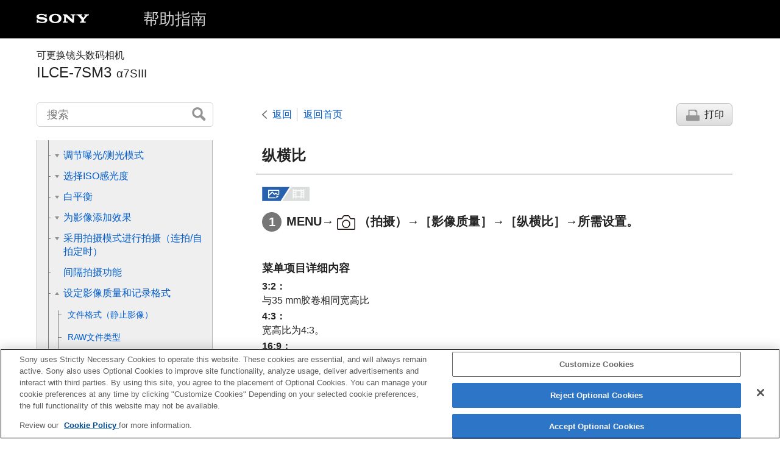

--- FILE ---
content_type: text/html
request_url: https://helpguide.sony.net/ilc/2010/v1/zh-cn/contents/TP0003222851.html
body_size: 46830
content:
<!DOCTYPE html>
<html lang="zh-CN" dir="ltr" data-manual-number="5-021-326-95(2)">
<head>
<!-- saved from url=(0016)http://localhost -->
<script src="https://assets.adobedtm.com/962889cb281b/3af702a3fc3d/launch-2f7ca77418cb.min.js" async></script>
<meta charset="utf-8" />
<meta http-equiv="X-UA-Compatible" content="IE=edge" />
<meta name="format-detection" content="telephone=no" />
<meta name="viewport" content="width=device-width" />
<meta name="author" content="Sony Corporation" />
<meta name="copyright" content="Copyright 2020 Sony Corporation" />
<meta name="description" content="" />
<meta name="keywords" content="可更换镜头数码相机,ILCE-7SM3,α7SIII" />

<title>ILCE-7SM3 | 帮助指南 | 纵横比</title>
<link href="../common/css/master.css" rel="stylesheet" />
<!--[if lt IE 9]><link href="../common/css/master_ie8.css" rel="stylesheet" /><![endif]-->
<link href="../common/css/en.css" rel="stylesheet" />
<link id="print_css" href="../common/css/print.css" rel="stylesheet" media="print" />
<!--[if lt IE 9]><script src="../common/js/html5shiv-printshiv.js"></script><![endif]-->
<script src="../search/resource.json" charset="utf-8"></script>
<script src="../common/js/search_library.js" charset="utf-8"></script>
<script src="../common/js/onload.js" charset="utf-8"></script>
<script src="../common/js/run_head.js" charset="utf-8"></script>

</head>
<body data-page-type="contents">

<header role="banner">
<div class="global">
<div class="inner"><img src="../common/img/logo.png" alt="SONY" class="global-logo" /><a href="../index.html" class="global-title">帮助指南</a></div>
</div><!-- /.global -->
<div class="manual-name">
<div class="inner">
<h1><span class="category-name">可更换镜头数码相机</span><span class="model-name">ILCE-7SM3<span class="model-number">α7SIII</span></span></h1>
</div>
</div><!-- /.manual-name -->
</header>

<div class="inner">
<div class="utility">
<ul class="utility-nav">
<li class="utility-menu"><a href="#menu"><img src="../common/img/icon_utility_menu.png" alt="menu" /></a></li>
<li class="utility-search"><a href="#header-search" id="header-search-toggle"><img src="../common/img/icon_utility_search.png" alt="搜索" /></a></li>
</ul>
<form class="form-search" id="header-search" role="search" onsubmit="return false;">
<div><input type="text" id="id_search" class="form-search-input" value="" title="搜索" onkeydown="fncSearchKeyDown(event.keyCode, this.value);" /><input type="image" id="id_search_button" class="form-search-button" alt="搜索" src="../common/img/button_search.png" /></div>
</form>
</div><!-- /.utility -->

<noscript>
<div class="noscript">
<p>JavaScript被禁用。</p>
<p>请启用JavaScript并重新加载页面。</p>
</div>
</noscript>

<ul class="page-nav">
<li class="back"><a href="javascript:history.back();">返回</a></li>
<li class="top"><a href="../index.html">返回首页</a></li>
<li class="print"><a href="javascript:openPrintWindow();">打印</a></li>
</ul><!-- /.page-nav -->

<main role="main" id="main">
<h2 id="id_title"><span class="uicontrol">纵横比</span></h2>
<div id="id_content">

<div class="abstract">
<p class="img-left">
<img src="image/stl.png" alt="静止影像" style="display:block;" />
</p>
</div>
<div class="taskbody">
  <ol class="step-list">
    <li class="step">
<div class="step-desc">
<span class="uicontrol">MENU</span>→<img src="image/s_menu_shoot.png" alt="" />（<span class="uicontrol">拍摄</span>）→<span class="uicontrol">［影像质量］</span>→<span class="uicontrol">［纵横比］</span>→所需设置。</div> </li>
  </ol>
  <div class="example">
    <h4> <b>菜单项目详细内容</b> </h4>
    
      
      <dl class="dl">
        
          <dt class="dt">
<span class="uicontrol">3:2</span>：</dt>
          <dd class="dd">与35 mm胶卷相同宽高比</dd>
        
      </dl>
      
    
    
      
      <dl class="dl">
        
          <dt class="dt">
<span class="uicontrol">4:3</span>：</dt>
          <dd class="dd"> 宽高比为4:3。</dd>
        
      </dl>
      
    
    
      
      <dl class="dl">
        
          <dt class="dt"> <span class="uicontrol">16:9</span>： </dt>
          <dd class="dd"> 宽高比为16:9。</dd>
        
      </dl>
      
    
    
      
      <dl class="dl">
        
          <dt class="dt">
<span class="uicontrol">1:1</span>： </dt>
          <dd class="dd">宽高比为1:1。</dd>
        
      </dl>
      
    
  </div>
</div>

</div><!-- /#id_content -->
<div class="return-pagetop"><a href="#top">返回页首</a></div>


<div id="questionnaire" class="questionnaire"></div>
<div class="topic-number"></div>
</main>

<div id="sub">
<div class="scrollable">
<nav role="navigation" id="menu">
<ul class="level1">
<li><a href="TP0003229863.html"><span>如何使用“帮助指南”</span></a></li>
<li><button type="button"><span>开始使用前</span></button>
<ul class="level2">
<li><a href="TP0003228481.html"><span>检查相机和附件</span></a></li>
<li><a href="TP0003222901.html"><span>可以使用的存储卡</span></a></li>
<li><button type="button"><span>使用相机时的注意事项</span></button>
<ul class="level3">
<li><a href="TP0003228150.html"><span>使用须知</span></a></li>
<li><a href="TP0003190211.html"><span>有关电池和电池充电的注意事项</span></a></li>
<li><a href="TP0003222963.html"><span>有关存储卡的注意事项</span></a></li>
<li><a href="TP0003190228.html"><span>清洁影像传感器（<span class="uicontrol">传感器清洁</span>）</span></a></li>
<li><a href="TP0003190257.html"><span>关于清洁</span></a></li>
</ul>
</li>
</ul>
</li>
<li><button type="button"><span>各部分名称</span></button>
<ul class="level2">
<li><button type="button"><span>各部分名称</span></button>
<ul class="level3">
<li><a href="TP0003229864.html"><span>正面</span></a></li>
<li><a href="TP0003229917.html"><span>背面</span></a></li>
<li><a href="TP0003229916.html"><span>顶部</span></a></li>
<li><a href="TP0003229919.html"><span>侧面</span></a></li>
<li><a href="TP0003229918.html"><span>底部</span></a></li>
</ul>
</li>
<li><button type="button"><span>基本操作</span></button>
<ul class="level3">
<li><a href="TP0003229912.html"><span>显示屏上的触摸操作</span></a></li>
<li><a href="TP0003225203.html"><span>使用控制拨轮</span></a></li>
<li><a href="TP0003222943.html"><span>使用多功能选择器</span></a></li>
<li><a href="TP0003229876.html"><span>使用模式旋钮</span></a></li>
<li><a href="TP0003222893.html"><span>使用<span class="uicontrol">MENU</span>按钮</span></a></li>
<li><a href="TP0003229913.html"><span>使用C（自定义）按钮</span></a></li>
<li><a href="TP0003190091.html"><span>使用<span class="uicontrol">Fn</span>（功能）按钮</span></a></li>
<li><a href="TP0003229891.html"><span>使用DISP（显示设置）按钮</span></a></li>
<li><a href="TP0003190337.html"><span>使用删除按钮</span></a></li>
<li><a href="TP0003229914.html"><span>使用AEL按钮</span></a></li>
<li><a href="TP0003229915.html"><span>使用AF-ON按钮</span></a></li>
<li><a href="TP0003229905.html"><span>使用前转盘和后转盘</span></a></li>
<li><a href="TP0003222942.html"><span>使用键盘</span></a></li>
<li><a href="TP0003229909.html"><span>基本图标</span></a></li>
<li><a href="TP0003222947.html"><span><span class="uicontrol">相机内功能介绍</span></span></a></li>
</ul>
</li>
</ul>
</li>
<li><button type="button"><span>准备相机/基本拍摄操作</span></button>
<ul class="level2">
<li><button type="button"><span>给电池充电</span></button>
<ul class="level3">
<li><a href="TP0003222874.html"><span>使用充电器给电池充电</span></a></li>
<li><a href="TP0003222944.html"><span>插入/取出电池</span></a></li>
<li><a href="TP0003225198.html"><span>给装在相机中的电池充电</span></a></li>
<li><a href="TP0003190243.html"><span>
  
  在海外使用充电器
</span></a></li>
</ul>
</li>
<li><a href="TP0003225199.html"><span>从墙壁插座供电</span></a></li>
<li><a href="TP0003222900.html"><span>插入/取出存储卡</span></a></li>
<li><a href="TP0003222886.html"><span>安装/取下镜头</span></a></li>
<li><a href="TP0003222902.html"><span>设定语言、日期和时间</span></a></li>
<li><button type="button"><span>基本拍摄操作</span></button>
<ul class="level3">
<li><a href="TP0003229908.html"><span>拍摄前的确认</span></a></li>
<li><a href="TP0003222894.html"><span>拍摄静止影像（<span class="uicontrol">智能自动</span>）</span></a></li>
<li><a href="TP0003190055.html"><span>拍摄动态影像</span></a></li>
</ul>
</li>
</ul>
</li>
<li><a href="TP0003229907.html"><span>从MENU查找功能</span></a></li>
<li><button type="button"><span>使用拍摄功能</span></button>
<ul class="level2">
<li><a href="TP0003229906.html"><span>本章节的内容</span></a></li>
<li><button type="button"><span>选择照相模式</span></button>
<ul class="level3">
<li><a href="TP0003190057.html"><span><span class="uicontrol">智能自动</span> </span></a></li>
<li><a href="TP0003222877.html"><span><span class="uicontrol">程序自动</span> </span></a></li>
<li><a href="TP0003222875.html"><span><span class="uicontrol">光圈优先</span> </span></a></li>
<li><a href="TP0003190080.html"><span><span class="uicontrol">快门优先</span> </span></a></li>
<li><a href="TP0003222882.html"><span><span class="uicontrol">手动曝光</span> </span></a></li>
<li><a href="TP0003222881.html"><span>B门拍摄</span></a></li>
<li><a href="TP0003229885.html"><span><span class="uicontrol">曝光控制类型</span></span></a></li>
<li><a href="TP0003229884.html"><span><span class="uicontrol">自动/手动切设</span></span></a></li>
<li><a href="TP0003226162.html"><span><span class="uicontrol">动态影像</span><span class="uicontrol">曝光模式</span></span></a></li>
<li><a href="TP0003226134.html"><span>慢和快动作：曝光模式</span></a></li>
<li><a href="TP0003190109.html"><span><span class="uicontrol">自动低速快门</span> </span></a></li>
</ul>
</li>
<li><button type="button"><span>对焦</span></button>
<ul class="level3">
<li><a href="TP0003222879.html"><span>选择对焦方式（<span class="uicontrol">对焦模式</span>） </span></a></li>
<li><a href="TP0003222854.html"><span>选择对焦区域（<span class="uicontrol">对焦区域</span>）</span></a></li>
<li><a href="TP0003228156.html"><span>跟踪被摄体（跟踪功能）</span></a></li>
</ul>
</li>
<li><button type="button"><span>人脸/眼部AF</span></button>
<ul class="level3">
<li><a href="TP0003229887.html"><span>对焦人眼</span></a></li>
<li><a href="TP0003229886.html"><span><span class="uicontrol">AF人脸/眼睛优先</span>（静止影像/动态影像）</span></a></li>
<li><a href="TP0003229877.html"><span><span class="uicontrol">脸/眼摄体检测</span>（静止影像/动态影像）</span></a></li>
<li><a href="TP0003229882.html"><span><span class="uicontrol">右眼/左眼选择</span>（静止影像/动态影像）</span></a></li>
<li><a href="TP0003229883.html"><span><span class="uicontrol">人脸/眼睛检测框</span>（静止影像/动态影像）</span></a></li>
<li><a href="TP0003190060.html"><span><span class="uicontrol">人脸登记</span></span></a></li>
<li><a href="TP0003227024.html"><span><span class="uicontrol">登记的人脸优先</span>（静止影像/动态影像）</span></a></li>
</ul>
</li>
<li><button type="button"><span>使用AF功能</span></button>
<ul class="level3">
<li><a href="TP0003222949.html"><span>对焦标准</span></a></li>
<li><a href="TP0003226140.html"><span>根据相机朝向（水平/垂直）调整对焦区域设置（换垂直和水平AF区）</span></a></li>
<li><a href="TP0003226141.html"><span>注册当前的对焦区域（AF区域注册功能）</span></a></li>
<li><a href="TP0003226142.html"><span>删除所注册的自动对焦区域（删除注册的AF区域）</span></a></li>
<li><a href="TP0003228165.html"><span><span class="uicontrol">对焦区域限制</span>（静止影像/动态影像）</span></a></li>
<li><a href="TP0003228159.html"><span> <span class="uicontrol">对焦点的循环</span>（静止影像/动态影像）</span></a></li>
<li><a href="TP0003229878.html"><span><span class="uicontrol">AF边框移动距离</span>（静止影像/动态影像）</span></a></li>
<li><a href="TP0003228451.html"><span><span class="uicontrol">对焦边框颜色</span>（静止影像/动态影像）</span></a></li>
<li><a href="TP0003222928.html"><span><span class="uicontrol">AF区域自动清除</span></span></a></li>
<li><a href="TP0003225189.html"><span><span class="uicontrol">AF-C区域显示</span></span></a></li>
<li><a href="TP0003190274.html"><span> 相位检测区域 </span></a></li>
<li><a href="TP0003222909.html"><span><span class="uicontrol">AF跟踪灵敏度</span></span></a></li>
<li><a href="TP0003225206.html"><span><span class="uicontrol">AF过渡速度</span></span></a></li>
<li><a href="TP0003222917.html"><span><span class="uicontrol">AF摄体转移敏度</span> </span></a></li>
<li><a href="TP0003190306.html"><span>AF/MF选择</span></a></li>
<li><a href="TP0003190271.html"><span><span class="uicontrol">半按快门AF</span></span></a></li>
<li><a href="TP0003190267.html"><span><span class="uicontrol">AF开启</span></span></a></li>
<li><a href="TP0003220769.html"><span><span class="uicontrol">对焦保持</span></span></a></li>
<li><a href="TP0003225193.html"><span><span class="uicontrol">预先AF</span> </span></a></li>
<li><a href="TP0003222843.html"><span><span class="uicontrol">AF-S优先级设置</span></span></a></li>
<li><a href="TP0003222845.html"><span><span class="uicontrol">AF-C优先级设置</span></span></a></li>
<li><a href="TP0003225212.html"><span><span class="uicontrol">放大对焦中AF</span></span></a></li>
<li><a href="TP0003222856.html"><span><span class="uicontrol">AF辅助照明</span></span></a></li>
<li><a href="TP0003228157.html"><span><span class="uicontrol">AF光圈驱动</span></span></a></li>
</ul>
</li>
<li><button type="button"><span>使用MF功能</span></button>
<ul class="level3">
<li><a href="TP0003190323.html"><span> <span class="uicontrol">手动对焦</span> </span></a></li>
<li><a href="TP0003190326.html"><span>直接手动对焦（<span class="uicontrol">DMF</span>）</span></a></li>
<li><a href="TP0003225194.html"><span><span class="uicontrol">MF中自动放大对焦</span> </span></a></li>
<li><a href="TP0003190273.html"><span><span class="uicontrol">对焦放大</span> </span></a></li>
<li><a href="TP0003190311.html"><span><span class="uicontrol">对焦放大时间</span>（静止影像/动态影像）</span></a></li>
<li><a href="TP0003222865.html"><span><span class="uicontrol">初始对焦放大倍率</span>（静止影像） </span></a></li>
<li><a href="TP0003228155.html"><span><span class="uicontrol">初始放大对焦</span>（动态影像）</span></a></li>
<li><a href="TP0003227050.html"><span>峰值显示</span></a></li>
</ul>
</li>
<li><button type="button"><span>调节曝光/测光模式</span></button>
<ul class="level3">
<li><a href="TP0003222844.html"><span> <span class="uicontrol">曝光补偿</span>（静止影像/动态影像） </span></a></li>
<li><a href="TP0003229879.html"><span>柱状图显示</span></a></li>
<li><a href="TP0003226135.html"><span><span class="uicontrol">重置EV补偿</span>（静止影像/动态影像）</span></a></li>
<li><a href="TP0003190135.html"><span><span class="uicontrol">曝光步级</span>（静止影像/动态影像）</span></a></li>
<li><a href="TP0003222907.html"><span><span class="uicontrol">曝光标准调整</span>（静止影像/动态影像）</span></a></li>
<li><a href="TP0003190134.html"><span><span class="uicontrol">转盘Ev补偿</span> </span></a></li>
<li><a href="TP0003222994.html"><span><span class="uicontrol">动态范围优化</span>（静止影像/动态影像）</span></a></li>
<li><a href="TP0003190127.html"><span><span class="uicontrol">测光模式</span>（静止影像/动态影像）</span></a></li>
<li><a href="TP0003227013.html"><span><span class="uicontrol">多重测光人脸优先</span>（静止影像/动态影像）</span></a></li>
<li><a href="TP0003222910.html"><span><span class="uicontrol">点测光点</span>（静止影像/动态影像）</span></a></li>
<li><a href="TP0003190125.html"><span> <span class="uicontrol">AE锁定</span> </span></a></li>
<li><a href="TP0003190130.html"><span><span class="uicontrol">快门AEL</span></span></a></li>
<li><a href="TP0003227021.html"><span><span class="uicontrol">斑马线显示</span></span></a></li>
</ul>
</li>
<li><button type="button"><span>选择ISO感光度</span></button>
<ul class="level3">
<li><a href="TP0003222992.html"><span> <span class="uicontrol">ISO</span>（静止影像/动态影像）</span></a></li>
<li><a href="TP0003228153.html"><span><span class="uicontrol">ISO范围限制</span>（静止影像/动态影像）</span></a></li>
<li><a href="TP0003222993.html"><span><span class="uicontrol">ISO AUTO最小速度</span> </span></a></li>
</ul>
</li>
<li><button type="button"><span>白平衡</span></button>
<ul class="level3">
<li><a href="TP0003222989.html"><span><span class="uicontrol">白平衡模式</span>（静止影像/动态影像）</span></a></li>
<li><a href="TP0003223002.html"><span>捕捉标准白色以设置白平衡（自定义白平衡）</span></a></li>
<li><a href="TP0003222899.html"><span> <span class="uicontrol">AWB优先级设置</span>（静止影像/动态影像）</span></a></li>
<li><a href="TP0003228154.html"><span><span class="uicontrol">快门AWB锁定</span></span></a></li>
<li><a href="TP0003229880.html"><span><span class="uicontrol">减震WB</span></span></a></li>
</ul>
</li>
<li><button type="button"><span>为影像添加效果</span></button>
<ul class="level3">
<li><a href="TP0003222985.html"><span> <span class="uicontrol">创意外观 </span>（静止影像/动态影像）</span></a></li>
<li><a href="TP0003222904.html"><span>图片配置文件（静止影像/动态影像）</span></a></li>
</ul>
</li>
<li><button type="button"><span>采用拍摄模式进行拍摄（连拍/自拍定时）</span></button>
<ul class="level3">
<li><a href="TP0003222848.html"><span> <span class="uicontrol"> 拍摄模式 </span> </span></a></li>
<li><a href="TP0003222847.html"><span> <span class="uicontrol">连拍</span> </span></a></li>
<li><a href="TP0003190118.html"><span><span class="uicontrol">自拍定时(单张)</span> </span></a></li>
<li><a href="TP0003190117.html"><span><span class="uicontrol">自拍定时(连拍)</span> </span></a></li>
<li><a href="TP0003190116.html"><span><span class="uicontrol">连续阶段曝光</span> </span></a></li>
<li><a href="TP0003222841.html"><span><span class="uicontrol">单拍阶段曝光</span> </span></a></li>
<li><a href="TP0003222999.html"><span>阶段曝光拍摄期间的指示</span></a></li>
<li><a href="TP0003222996.html"><span><span class="uicontrol">白平衡阶段曝光</span> </span></a></li>
<li><a href="TP0003190122.html"><span><span class="uicontrol">DRO阶段曝光</span> </span></a></li>
<li><a href="TP0003222997.html"><span><span class="uicontrol">阶段曝光设置</span></span></a></li>
</ul>
</li>
<li><a href="TP0003228163.html"><span><span class="uicontrol">间隔拍摄功能</span></span></a></li>
<li><button type="button"><span>设定影像质量和记录格式</span></button>
<ul class="level3">
<li><a href="TP0003227010.html"><span>文件格式（静止影像）</span></a></li>
<li><a href="TP0003222914.html"><span> <span class="uicontrol">RAW文件类型</span></span></a></li>
<li><a href="TP0003229881.html"><span><span class="uicontrol">JPEG/HEIF切换</span></span></a></li>
<li><a href="TP0003227012.html"><span><span class="uicontrol">JPEG影像质量</span>/<span class="uicontrol">HEIF影像质量</span></span></a></li>
<li><a href="TP0003227008.html"><span><span class="uicontrol">JPEG影像尺寸</span>/<span class="uicontrol">HEIF影像尺寸</span></span></a></li>
<li><a href="TP0003222851.html"><span><span class="uicontrol">纵横比</span></span></a></li>
<li><a href="TP0003229875.html"><span><span class="uicontrol">HLG静态影像</span></span></a></li>
<li><a href="TP0003190035.html"><span><span class="uicontrol">色彩空间</span></span></a></li>
<li><a href="TP0003222983.html"><span><span class="uicontrol">文件格式（动态影像）</span> </span></a></li>
<li><a href="TP0003222984.html"><span><span class="uicontrol">动态影像设置</span>（动态影像）</span></a></li>
<li><a href="TP0003222905.html"><span>慢和快设置</span></a></li>
<li><a href="TP0003226532.html"><span><span class="uicontrol">Proxy设置</span></span></a></li>
<li><a href="TP0003190037.html"><span>APS-C S35（Super35mm）拍摄（静止影像/动态影像）</span></a></li>
<li><a href="TP0003227004.html"><span>视角</span></a></li>
</ul>
</li>
<li><button type="button"><span>使用触摸功能</span></button>
<ul class="level3">
<li><a href="TP0003225213.html"><span><span class="uicontrol">触摸操作</span> </span></a></li>
<li><a href="TP0003229874.html"><span><span class="uicontrol">触摸灵敏度</span></span></a></li>
<li><a href="TP0003227017.html"><span><span class="uicontrol">触摸屏/触摸板</span></span></a></li>
<li><a href="TP0003226530.html"><span><span class="uicontrol">触摸板设置</span></span></a></li>
<li><a href="TP0003225215.html"><span><span class="uicontrol">拍摄期间的触摸功能</span>：<span class="uicontrol">触碰对焦</span></span></a></li>
<li><a href="TP0003228158.html"><span> <span class="uicontrol">拍摄期间的触摸功能</span>：<span class="uicontrol">触碰跟踪</span></span></a></li>
</ul>
</li>
<li><button type="button"><span>快门设置</span></button>
<ul class="level3">
<li><a href="TP0003225219.html"><span><span class="uicontrol">静音模式设置</span>（静止影像/动态影像）</span></a></li>
<li><a href="TP0003226163.html"><span><span class="uicontrol">快门类型</span></span></a></li>
<li><a href="TP0003190041.html"><span><span class="uicontrol">电子前帘快门</span> </span></a></li>
<li><a href="TP0003190043.html"><span><span class="uicontrol">无镜头时释放快门</span>（静止影像/动态影像）</span></a></li>
<li><a href="TP0003222975.html"><span>无存储卡时释放快门</span></a></li>
<li><a href="TP0003222888.html"><span><span class="uicontrol">防闪烁拍摄</span></span></a></li>
</ul>
</li>
<li><button type="button"><span>使用变焦</span></button>
<ul class="level3">
<li><a href="TP0003222880.html"><span>本产品可利用的变焦功能</span></a></li>
<li><a href="TP0003222946.html"><span>清晰影像缩放/数字变焦（变焦）</span></a></li>
<li><a href="TP0003190232.html"><span><span class="uicontrol">变焦范围</span>（静止影像/动态影像）</span></a></li>
<li><a href="TP0003210784.html"><span>变焦速度（静止影像/动态影像）</span></a></li>
<li><a href="TP0003229873.html"><span><span class="uicontrol">变焦速度</span>（遥控器）（静止影像/动态影像）</span></a></li>
<li><a href="TP0003222862.html"><span>关于变焦倍数</span></a></li>
<li><a href="TP0003225207.html"><span><span class="uicontrol">变焦环旋转</span></span></a></li>
</ul>
</li>
<li><button type="button"><span>使用闪光灯</span></button>
<ul class="level3">
<li><a href="TP0003222859.html"><span>
  
  使用闪光灯（另售）
</span></a></li>
<li><a href="TP0003222861.html"><span><span class="uicontrol">闪光模式</span> </span></a></li>
<li><a href="TP0003222860.html"><span><span class="uicontrol">闪光补偿</span> </span></a></li>
<li><a href="TP0003190129.html"><span><span class="uicontrol">曝光补偿设置</span> </span></a></li>
<li><a href="TP0003222872.html"><span><span class="uicontrol">无线闪光灯</span></span></a></li>
<li><a href="TP0003190065.html"><span><span class="uicontrol">减轻红眼闪光</span> </span></a></li>
<li><a href="TP0003222938.html"><span>FEL锁定</span></a></li>
<li><a href="TP0003229872.html"><span><span class="uicontrol">外置闪光灯设置</span></span></a></li>
<li><a href="TP0003222924.html"><span>视频灯模式</span></a></li>
</ul>
</li>
<li><button type="button"><span>减少模糊</span></button>
<ul class="level3">
<li><a href="TP0003190068.html"><span>SteadyShot（静止影像）</span></a></li>
<li><a href="TP0003201278.html"><span>SteadyShot（动态影像）</span></a></li>
<li><a href="TP0003222933.html"><span><span class="uicontrol">SteadyShot调整</span>（静止影像/动态影像）</span></a></li>
<li><a href="TP0003229871.html"><span>SteadyShot焦距（静止影像/动态影像）</span></a></li>
</ul>
</li>
<li><a href="TP0003227036.html"><span><span class="uicontrol">镜头补偿</span>（静止影像/动态影像）</span></a></li>
<li><button type="button"><span>降噪</span></button>
<ul class="level3">
<li><a href="TP0003228504.html"><span><span class="uicontrol">长时曝光降噪</span></span></a></li>
<li><a href="TP0003222972.html"><span>高ISO降噪</span></a></li>
</ul>
</li>
<li><button type="button"><span>设定拍摄期间的显示屏显示</span></button>
<ul class="level3">
<li><a href="TP0003190033.html"><span><span class="uicontrol">自动检视</span>（静止影像）</span></a></li>
<li><a href="TP0003226132.html"><span><span class="uicontrol">剩余拍摄显示</span>（静止影像）</span></a></li>
<li><a href="TP0003222973.html"><span><span class="uicontrol">网格线显示</span>（静止影像/动态影像）</span></a></li>
<li><a href="TP0003229869.html"><span><span class="uicontrol">网格线类型</span>（静止影像/动态影像）</span></a></li>
<li><a href="TP0003190048.html"><span><span class="uicontrol">实时取景显示设置</span> </span></a></li>
<li><a href="TP0003190029.html"><span><span class="uicontrol">光圈预览</span> </span></a></li>
<li><a href="TP0003190027.html"><span><span class="uicontrol">拍摄结果预览</span> </span></a></li>
<li><a href="TP0003222974.html"><span><span class="uicontrol">亮屏显示</span> </span></a></li>
<li><a href="TP0003229870.html"><span><span class="uicontrol">录制时强调显示</span></span></a></li>
<li><a href="TP0003222982.html"><span><span class="uicontrol">标记显示</span></span></a></li>
<li><a href="TP0003222941.html"><span><span class="uicontrol">Gamma显示辅助</span> </span></a></li>
<li><a href="TP0003229867.html"><span><span class="uicontrol">Gamma显示辅助类型</span></span></a></li>
</ul>
</li>
<li><button type="button"><span>动态影像录音</span></button>
<ul class="level3">
<li><a href="TP0003190167.html"><span><span class="uicontrol">录音</span> </span></a></li>
<li><a href="TP0003190173.html"><span><span class="uicontrol">录音音量</span></span></a></li>
<li><a href="TP0003190171.html"><span><span class="uicontrol">音频输出时刻</span> </span></a></li>
<li><a href="TP0003190108.html"><span><span class="uicontrol">减少风噪声</span> </span></a></li>
<li><a href="TP0003229868.html"><span><span class="uicontrol">MI靴音频设置</span></span></a></li>
<li><a href="TP0003222988.html"><span><span class="uicontrol">音频等级显示</span></span></a></li>
</ul>
</li>
<li><button type="button"><span>TC/UB设置</span></button>
<ul class="level3">
<li><a href="TP0003222913.html"><span><span class="uicontrol">TC/UB</span></span></a></li>
<li><a href="TP0003222927.html"><span><span class="uicontrol">TC/UB显示设置</span> </span></a></li>
</ul>
</li>
</ul>
</li>
<li><button type="button"><span>自定义相机</span></button>
<ul class="level2">
<li><a href="TP0003229865.html"><span>本章节的内容</span></a></li>
<li><a href="TP0003228505.html"><span>相机的自定义功能</span></a></li>
<li><a href="TP0003227032.html"><span>将常用功能分配到按钮（<span class="uicontrol">自定义键设置</span>）</span></a></li>
<li><a href="TP0003228149.html"><span> 暂时更改转盘的功能（<span class="uicontrol">我的转盘设置</span>） </span></a></li>
<li><button type="button"><span>注册及调出相机设置</span></button>
<ul class="level3">
<li><a href="TP0003190090.html"><span><span class="uicontrol">拍摄设置存储</span> </span></a></li>
<li><a href="TP0003190225.html"><span><span class="uicontrol">调出拍摄设置</span> </span></a></li>
<li><a href="TP0003227031.html"><span>选择媒体</span></a></li>
<li><a href="TP0003226159.html"><span>将拍摄设置注册到自定义键（<span class="uicontrol">注册自定义拍摄设置</span>）</span></a></li>
</ul>
</li>
<li><button type="button"><span>将常用功能注册到功能菜单</span></button>
<ul class="level3">
<li><a href="TP0003229866.html"><span>Fn菜单设置</span></a></li>
</ul>
</li>
<li><button type="button"><span>将常用功能注册到“我的菜单”</span></button>
<ul class="level3">
<li><a href="TP0003226157.html"><span>添加项目</span></a></li>
<li><a href="TP0003226154.html"><span>排序项目</span></a></li>
<li><a href="TP0003226155.html"><span>删除项目</span></a></li>
<li><a href="TP0003226151.html"><span>删除页面</span></a></li>
<li><a href="TP0003226147.html"><span>全部删除</span></a></li>
<li><a href="TP0003228452.html"><span>从我的菜单显示</span></a></li>
</ul>
</li>
<li><button type="button"><span>分别为静止影像和动态影像调节相机设置</span></button>
<ul class="level3">
<li><a href="TP0003229903.html"><span><span class="uicontrol">静态/动态不同设置</span></span></a></li>
</ul>
</li>
<li><button type="button"><span>自定义转环/转盘的功能</span></button>
<ul class="level3">
<li><a href="TP0003190094.html"><span><span class="uicontrol">转盘设置</span> </span></a></li>
<li><a href="TP0003227029.html"><span><span class="uicontrol">Av/Tv旋转</span></span></a></li>
<li><a href="TP0003228147.html"><span><span class="uicontrol">功能环(镜头)</span></span></a></li>
<li><a href="TP0003226156.html"><span>锁定操作的部件</span></a></li>
</ul>
</li>
<li><button type="button"><span>通过按快门按钮录制动态影像</span></button>
<ul class="level3">
<li><a href="TP0003226161.html"><span>用快门按钮REC（动态影像）</span></a></li>
</ul>
</li>
<li><button type="button"><span>显示屏/取景器设置</span></button>
<ul class="level3">
<li><a href="TP0003190044.html"><span><span class="uicontrol">选择取景器/显示屏</span></span></a></li>
<li><a href="TP0003222864.html"><span> <span class="uicontrol">DISP(画面显示)设置</span>（<span class="uicontrol">显示屏</span>/<span class="uicontrol">取景器</span>）</span></a></li>
</ul>
</li>
</ul>
</li>
<li><button type="button"><span>观看</span></button>
<ul class="level2">
<li><a href="TP0003229902.html"><span>本章节的内容</span></a></li>
<li><button type="button"><span>观看影像</span></button>
<ul class="level3">
<li><a href="TP0003222883.html"><span>选择要播放的存储卡（<span class="uicontrol">选择播放媒体</span>）</span></a></li>
<li><a href="TP0003190017.html"><span>播放静止影像</span></a></li>
<li><a href="TP0003222976.html"><span>放大正在播放的影像（<span class="uicontrol">放大</span>）</span></a></li>
<li><a href="TP0003222866.html"><span><span class="uicontrol">放大初始放大倍率</span></span></a></li>
<li><a href="TP0003222873.html"><span><span class="uicontrol">放大初始位置</span> </span></a></li>
<li><a href="TP0003190327.html"><span>自动旋转所记录的影像（<span class="uicontrol">显示旋转</span>）</span></a></li>
<li><a href="TP0003222977.html"><span>播放动态影像</span></a></li>
<li><a href="TP0003190286.html"><span><span class="uicontrol">音量设置</span> </span></a></li>
<li><a href="TP0003229904.html"><span><span class="uicontrol">4ch音频监测</span>（动态影像）</span></a></li>
<li><a href="TP0003190329.html"><span>使用幻灯片播放播放影像（<span class="uicontrol">幻灯片播放</span>）</span></a></li>
<li><a href="TP0003228151.html"><span><span class="uicontrol">间隔连续播放</span></span></a></li>
<li><a href="TP0003228152.html"><span><span class="uicontrol">间隔播放速度</span></span></a></li>
</ul>
</li>
<li><button type="button"><span>改变影像显示方式</span></button>
<ul class="level3">
<li><a href="TP0003190021.html"><span>在影像索引画面上播放影像（<span class="uicontrol">影像索引</span>）</span></a></li>
<li><a href="TP0003190324.html"><span>在静止影像和动态影像之间切换（<span class="uicontrol">观看模式</span>）</span></a></li>
<li><a href="TP0003226528.html"><span><span class="uicontrol">以组显示</span> </span></a></li>
<li><a href="TP0003229894.html"><span><span class="uicontrol">对焦边框显示</span>（播放）</span></a></li>
</ul>
</li>
<li><button type="button"><span>设定如何在影像之间跳转</span></button>
<ul class="level3">
<li><a href="TP0003227019.html"><span><span class="uicontrol">选择转盘</span></span></a></li>
<li><a href="TP0003229895.html"><span><span class="uicontrol">影像跳转方法</span></span></a></li>
</ul>
</li>
<li><a href="TP0003190333.html"><span>保护影像（<span class="uicontrol">保护</span>）</span></a></li>
<li><button type="button"><span>为影像添加信息</span></button>
<ul class="level3">
<li><a href="TP0003227033.html"><span><span class="uicontrol">分级</span></span></a></li>
<li><a href="TP0003227035.html"><span><span class="uicontrol">分级设置(自定义键)</span></span></a></li>
<li><a href="TP0003190331.html"><span>旋转影像（<span class="uicontrol">旋转</span>）</span></a></li>
</ul>
</li>
<li><button type="button"><span>从动态影像中抽取静止影像</span></button>
<ul class="level3">
<li><a href="TP0003222870.html"><span><span class="uicontrol">照片捕获</span></span></a></li>
<li><a href="TP0003229896.html"><span><span class="uicontrol">JPEG/HEIF切换</span>（<span class="uicontrol">照片捕获</span>）</span></a></li>
</ul>
</li>
<li><a href="TP0003222890.html"><span>将影像从一张存储卡复制到另一张（<span class="uicontrol">复制</span>）</span></a></li>
<li><button type="button"><span>删除影像</span></button>
<ul class="level3">
<li><a href="TP0003190336.html"><span>删除多张所选影像（删除）</span></a></li>
<li><a href="TP0003190289.html"><span><span class="uicontrol">删除确认画面</span></span></a></li>
</ul>
</li>
<li><button type="button"><span>在电视机上观看影像</span></button>
<ul class="level3">
<li><a href="TP0003222979.html"><span>使用HDMI线在电视机上观看影像</span></a></li>
</ul>
</li>
</ul>
</li>
<li><button type="button"><span>改变相机设置</span></button>
<ul class="level2">
<li><button type="button"><span>存储卡设置</span></button>
<ul class="level3">
<li><a href="TP0003190186.html"><span><span class="uicontrol">格式化</span> </span></a></li>
<li><a href="TP0003227030.html"><span><span class="uicontrol">摄像媒体设置</span>（静止影像/动态影像）：<span class="uicontrol">优先摄像媒体</span></span></a></li>
<li><a href="TP0003227037.html"><span><span class="uicontrol">摄像媒体设置</span>（静止影像/动态影像）：<span class="uicontrol">记录模式</span></span></a></li>
<li><a href="TP0003227038.html"><span><span class="uicontrol">摄像媒体设置</span>（静止影像/动态影像）：<span class="uicontrol">自动切换摄像媒体</span></span></a></li>
<li><a href="TP0003190182.html"><span><span class="uicontrol">选择REC文件夹</span> </span></a></li>
<li><a href="TP0003190184.html"><span><span class="uicontrol">新文件夹</span> </span></a></li>
<li><a href="TP0003190212.html"><span><span class="uicontrol">修复影像数据库</span>（静止影像/动态影像）</span></a></li>
<li><a href="TP0003190203.html"><span><span class="uicontrol">显示媒体信息</span>（静止影像/动态影像） </span></a></li>
</ul>
</li>
<li><button type="button"><span>文件设置</span></button>
<ul class="level3">
<li><a href="TP0003228454.html"><span><span class="uicontrol">文件/文件夹设置</span></span></a></li>
<li><a href="TP0003228455.html"><span><span class="uicontrol">文件设置</span></span></a></li>
<li><a href="TP0003228148.html"><span>IPTC信息</span></a></li>
<li><a href="TP0003222969.html"><span><span class="uicontrol">版权信息</span> </span></a></li>
<li><a href="TP0003228145.html"><span><span class="uicontrol">写入序列号</span></span></a></li>
</ul>
</li>
<li><button type="button"><span>网络设置</span></button>
<ul class="level3">
<li><a href="TP0003222916.html"><span><span class="uicontrol">使用智能手机控制</span> </span></a></li>
<li><a href="TP0003228497.html"><span><span class="uicontrol">Bluetooth遥控</span> </span></a></li>
<li><a href="TP0003190131.html"><span><span class="uicontrol">WPS按压</span> </span></a></li>
<li><a href="TP0003190128.html"><span><span class="uicontrol">访问点手动设置</span> </span></a></li>
<li><a href="TP0003228503.html"><span><span class="uicontrol">Wi-Fi频带</span>（支持5 GHz的型号）</span></a></li>
<li><a href="TP0003228502.html"><span><span class="uicontrol">显示Wi-Fi信息</span> </span></a></li>
<li><a href="TP0003190146.html"><span><span class="uicontrol">SSID/密码复位</span> </span></a></li>
<li><a href="TP0003222931.html"><span>Bluetooth设置</span></a></li>
<li><a href="TP0003226144.html"><span><span class="uicontrol">有线LAN</span>（USB-LAN）
</span></a></li>
<li><a href="TP0003190126.html"><span><span class="uicontrol">飞行模式</span></span></a></li>
<li><a href="TP0003190148.html"><span><span class="uicontrol">编辑装置名称</span> </span></a></li>
<li><a href="TP0003226145.html"><span>将根证书导入相机（导入根证书）</span></a></li>
<li><a href="TP0003228501.html"><span><span class="uicontrol">安全性(IPsec)</span> </span></a></li>
<li><a href="TP0003222896.html"><span><span class="uicontrol">复位网络设置</span></span></a></li>
<li><a href="TP0003226149.html"><span><span class="uicontrol">FTP传输功能</span></span></a></li>
</ul>
</li>
<li><button type="button"><span>取景器/显示屏设置</span></button>
<ul class="level3">
<li><a href="TP0003222978.html"><span><span class="uicontrol">显示屏亮度</span> </span></a></li>
<li><a href="TP0003222960.html"><span><span class="uicontrol">取景器亮度</span> </span></a></li>
<li><a href="TP0003222892.html"><span><span class="uicontrol">取景器色温</span> </span></a></li>
<li><a href="TP0003229897.html"><span><span class="uicontrol">取景器放大倍率</span></span></a></li>
<li><a href="TP0003225208.html"><span>取景器帧速率（静止影像）</span></a></li>
</ul>
</li>
<li><button type="button"><span>电源设置</span></button>
<ul class="level3">
<li><a href="TP0003222962.html"><span><span class="uicontrol">自动关机开始时间</span> </span></a></li>
<li><a href="TP0003226148.html"><span><span class="uicontrol">自动关机温度</span></span></a></li>
<li><a href="TP0003190292.html"><span><span class="uicontrol">显示质量</span></span></a></li>
</ul>
</li>
<li><button type="button"><span>USB设置</span></button>
<ul class="level3">
<li><a href="TP0003190253.html"><span><span class="uicontrol">USB连接</span> </span></a></li>
<li><a href="TP0003190256.html"><span><span class="uicontrol">USB LUN设定</span></span></a></li>
<li><a href="TP0003225204.html"><span>USB电源供给</span></a></li>
</ul>
</li>
<li><button type="button"><span>外部输出设置</span></button>
<ul class="level3">
<li><a href="TP0003190248.html"><span><span class="uicontrol">HDMI分辨率</span></span></a></li>
<li><a href="TP0003229898.html"><span><span class="uicontrol">HDMI输出设置</span>（动态影像）</span></a></li>
<li><a href="TP0003190239.html"><span><span class="uicontrol">HDMI信息显示</span> </span></a></li>
<li><a href="TP0003190250.html"><span><span class="uicontrol">HDMI控制</span> </span></a></li>
</ul>
</li>
<li><button type="button"><span>常规设置</span></button>
<ul class="level3">
<li><a href="TP0003190112.html"><span>语言 </span></a></li>
<li><a href="TP0003190244.html"><span><span class="uicontrol">区域/日期/时间设置</span></span></a></li>
<li><a href="TP0003190111.html"><span><span class="uicontrol">NTSC/PAL选择器</span></span></a></li>
<li><a href="TP0003222897.html"><span><span class="uicontrol">音频信号</span> </span></a></li>
<li><a href="TP0003222871.html"><span><span class="uicontrol">IR遥控</span> </span></a></li>
<li><a href="TP0003229899.html"><span><span class="uicontrol">自动像素映射</span></span></a></li>
<li><a href="TP0003229900.html"><span><span class="uicontrol">像素映射</span></span></a></li>
<li><a href="TP0003190206.html"><span><span class="uicontrol">版本</span> </span></a></li>
<li><a href="TP0003228456.html"><span><span class="uicontrol">保存/加载设置</span></span></a></li>
<li><a href="TP0003190200.html"><span><span class="uicontrol">出厂重置</span> </span></a></li>
</ul>
</li>
</ul>
</li>
<li><button type="button"><span>在智能手机上可用的功能</span></button>
<ul class="level2">
<li><a href="TP0003222968.html"><span>在智能手机上可用的功能（Imaging Edge Mobile）</span></a></li>
<li><button type="button"><span>连接本产品和智能手机</span></button>
<ul class="level3">
<li><a href="TP0003222885.html"><span>使用QR Code连接相机和智能手机</span></a></li>
<li><a href="TP0003222967.html"><span>使用SSID和密码连接相机和智能手机</span></a></li>
<li><a href="TP0003222953.html"><span>借助NFC进行一触连接</span></a></li>
</ul>
</li>
<li><a href="TP0003229901.html"><span>将智能手机用作遥控器</span></a></li>
<li><button type="button"><span>将影像传输到智能手机</span></button>
<ul class="level3">
<li><a href="TP0003222952.html"><span><span class="uicontrol">发送到智能手机</span></span></a></li>
<li><a href="TP0003226529.html"><span>发送目标（proxy动态影像）</span></a></li>
</ul>
</li>
<li><button type="button"><span>在相机关闭时进行连接</span></button>
<ul class="level3">
<li><a href="TP0003228499.html"><span><span class="uicontrol">在关机期间连接</span></span></a></li>
</ul>
</li>
<li><button type="button"><span>从智能手机读取位置信息</span></button>
<ul class="level3">
<li><a href="TP0003222849.html"><span><span class="uicontrol">位置信息</span></span></a></li>
</ul>
</li>
</ul>
</li>
<li><button type="button"><span>使用电脑</span></button>
<ul class="level2">
<li><a href="TP0003222935.html"><span>推荐的电脑环境</span></a></li>
<li><button type="button"><span>连接相机和电脑/断开相机和电脑的连接</span></button>
<ul class="level3">
<li><a href="TP0003190156.html"><span>将相机连接到电脑</span></a></li>
<li><a href="TP0003190215.html"><span>断开相机与电脑的连接</span></a></li>
</ul>
</li>
<li><button type="button"><span>在电脑上管理和编辑影像</span></button>
<ul class="level3">
<li><a href="TP0003229893.html"><span>电脑软件（Imaging Edge Desktop/Catalyst）简介</span></a></li>
<li><a href="TP0003222955.html"><span>将影像导入电脑</span></a></li>
</ul>
</li>
<li><a href="TP0003228500.html"><span> 从电脑操作相机（<span class="uicontrol">电脑遥控功能</span>）</span></a></li>
</ul>
</li>
<li><button type="button"><span>附录</span></button>
<ul class="level2">
<li><a href="TP0003229888.html"><span>兼容多接口热靴的音频附件 </span></a></li>
<li><a href="TP0003222915.html"><span>竖拍手柄兼电池盒</span></a></li>
<li><button type="button"><span>卡口适配器</span></button>
<ul class="level3">
<li><a href="TP0003190247.html"><span>卡口适配器</span></a></li>
<li><a href="TP0003190249.html"><span>LA-EA3/LA-EA5卡口适配器 </span></a></li>
<li><a href="TP0003204067.html"><span>LA-EA4卡口适配器</span></a></li>
</ul>
</li>
<li><a href="TP0003228498.html"><span>多电池适配器套件</span></a></li>
<li><a href="TP0003222954.html"><span>电池使用时间和可记录影像数</span></a></li>
<li><a href="TP0003222959.html"><span>可记录的影像数</span></a></li>
<li><a href="TP0003222958.html"><span>可记录的动态影像时间</span></a></li>
<li><a href="TP0003229892.html"><span>显示屏上的图标列表</span></a></li>
<li><a href="TP0003229889.html"><span>默认设置值列表</span></a></li>
<li><a href="TP0003229890.html"><span>规格</span></a></li>
<li><a href="TP0003222970.html"><span>商标</span></a></li>
<li><a href="TP0003190301.html"><span>许可</span></a></li>
</ul>
</li>
<li><button type="button"><span>如果遇到问题</span></button>
<ul class="level2">
<li><a href="TP0003190294.html"><span>故障排除</span></a></li>
<li><a href="TP0003190107.html"><span>警告信息</span></a></li>
</ul>
</li>
</ul>
<div class="nav_link_helpguide" style="display:none;">
<p></p>
<p style="word-break : break-all;"><a href=""></a></p></div>
<div style="margin : 50px 10px 30px 0px;">
<p>如果您相机的系统软件版本为Ver.3.00或更高版本，请参阅以下URL上的帮助指南。</p>
<p style="word-break : break-all;"><a href="https://helpguide.sony.net/ilc/2410/v1/zh-cn/index.html">https://helpguide.sony.net/ilc/2410/v1/zh-cn/index.html</a></p>
</div></nav>


<footer role="contentinfo">
<div class="manual-number" dir="ltr">5-021-326-95(2)</div>
<div class="manual-copyright" dir="ltr">Copyright 2020 Sony Corporation</div>
</footer>
</div>
</div><!-- /.sub -->
<div class="return-pagetop-s"><a href="#top"><img src="../common/img/arrow_return_pagetop_s.png" alt="返回页首" /></a></div>
</div><!-- /.inner -->
<script src="../common/js/jquery.min.js" type="text/javascript" charset="utf-8"></script>
<script src="../common/js/run_foot.js" type="text/javascript" charset="utf-8"></script>
</body>
</html>


--- FILE ---
content_type: text/css
request_url: https://helpguide.sony.net/ilc/2010/v1/zh-cn/common/css/print.css
body_size: 3836
content:
/* $Date:: 2015-10-08 11:00:51 +0900#$ $Rev: 1100 $ */
@charset "utf-8";
/*-----------------------------------
Common
-----------------------------------*/
body{
margin:auto;
padding:0 30px 25px;
width:740px;
}

a:link,
a:visited{
text-decoration:underline;
color:#232323;
}

a img {
border:0;
}

.global-title,
.utility,
.page-nav,
.return-pagetop,
.related-topic,
#sub,
.return-pagetop-s{
display:none !important;
}

.topic-number{
display:none !important;
}

/*-----------------------------------
 Box
-----------------------------------*/
.inner{
padding:0 !important;
}

#main{
margin:0 !important;
padding:0 !important;
width:100% !important;
max-width:none !important;
}

/*-----------------------------------
Header
-----------------------------------*/
header,
.global{
margin:0 0 .5em !important;
}

.global .inner,
.manual-name,
#main h2,
#id_content{
padding-right:10px !important;
padding-left:13px !important;
}

[dir="rtl"] .global .inner,
[dir="rtl"] .manual-name,
[dir="rtl"] #main h2,
[dir="rtl"] #id_content{
padding-right:13px !important;
padding-left:10px !important;
}

/*-----------------------------------
Contents
-----------------------------------*/
#id_content .note h4,
#id_content .hint h4{
color:#232323 !important;
}

#id_content .name-list .name-desc .js-icon{
display:none !important;
}

#id_content .name-list > li > .content[aria-expanded="false"]{
display:block !important;
}

#id_content .table-container[data-overflow] .table-scroller{
overflow:visible !important;
}

#id_content .table-container[data-shadow]:after{
visibility:hidden !important;
}

/*-----------------------------------
Print pages
-----------------------------------*/
[data-page-type="print"] .global .inner, [data-page-type="print"] .manual-name, [data-page-type="print"] #main h2, [data-page-type="print"] #id_content { padding-right: 0 !important; padding-left: 0 !important; }

[data-page-type="print"] .global { background-color: #FFF; }
[data-page-type="print"] .global-logo { height: 24px; }

[data-page-type="print"] .manual-name .category-name { display: inline; font-size: 16px; }
[data-page-type="print"] .manual-name .model-name { display: inline; margin-left: 0.75em; font-size: 32px; }

[data-page-type="print"] .inner .print_contentslist { font-family: Arial, sans-serif; }
[data-page-type="print"] .inner .print_contentslist h2 { margin: 1em 0 0.8em; border-top: 5px solid #333; border-bottom: 5px solid #333; padding: 20px 0 18px; font-size: 26px; padding-left: 0 !important; }
[data-page-type="print"] .inner .print_contentslist h3 { font-size: 21px; font-weight: bold; padding: 1.5em 0 0.45em; line-height: 1.4em; }
[data-page-type="print"] .inner .print_contentslist h4 { font-size: 19px; font-weight: bold; padding: 0.35em 0; }
[data-page-type="print"] .inner .print_contentslist h5 { font-size: 18px; }

[data-page-type="print"] #main .print_title { margin: 1em 0 0.8em; border-top: 5px solid #333; border-bottom: 5px solid #333; padding: 20px 0 18px; font-size: 26px; padding-left: 0 !important; }
[data-page-type="print"] #main .print_title > span { display: block; font-size: .6em; font-family: Arial, sans-serif; }
[data-page-type="print"] #main .print_title > span > span { padding: 0 13px; border-left: 1px solid #333; font-weight:normal; }
[data-page-type="print"] #main .print_title > span > span:first-child { padding-left: 0; border-left: 0; }
[dir="rtl"] [data-page-type="print"] #main .print_title > span > span { border-left:0; border-right: 1px solid #333; }
[dir="rtl"] [data-page-type="print"] #main .print_title > span > span:first-child { padding-left:13px; padding-right:0; border-right:0; }

[data-page-type="print"] .inner .print_contentslist ul.list { padding: 1em 0 1em 1.25em; }
[data-page-type="print"] .inner .print_contentslist ul.list li { padding: 0 0 0.5em; list-style-type: disc; font-size: 1.125rem; }


--- FILE ---
content_type: application/x-javascript
request_url: https://assets.adobedtm.com/962889cb281b/3af702a3fc3d/d6ba24456eb8/RCf1a64d69e8c04fbb8394938687b04ccf-source.min.js
body_size: 175
content:
// For license information, see `https://assets.adobedtm.com/962889cb281b/3af702a3fc3d/d6ba24456eb8/RCf1a64d69e8c04fbb8394938687b04ccf-source.js`.
_satellite.__registerScript('https://assets.adobedtm.com/962889cb281b/3af702a3fc3d/d6ba24456eb8/RCf1a64d69e8c04fbb8394938687b04ccf-source.min.js', "document.cookie=\"AMCV_32EFEDA0571764607F000101%40AdobeOrg=; domain = .sony.net; path = /;max-age = 0\",document.cookie=\"AMCVS_32EFEDA0571764607F000101%40AdobeOrg=; domain = .sony.net; path = /;max-age = 0\",document.cookie=\"s_nr=; domain = .helpguide.sony.net; path = /;max-age = 0\",document.cookie=\"s_vnum=; domain = .helpguide.sony.net; path = /;max-age = 0\",document.cookie=\"s_sq=; domain = .helpguide.sony.net; path = /;max-age = 0\",document.cookie=\"s_cc=; domain = .helpguide.sony.net; path = /;max-age = 0\",document.cookie=\"s_invisit=; domain = .helpguide.sony.net; path = /;max-age = 0\",document.cookie=\"dpm=; domain = .dpm.demdex.net; path = /;max-age = 0\",document.cookie=\"demdex=; domain = .demdex.net; path = /;max-age = 0\",document.cookie=\"dextp=; domain = .demdex.net; path = /;max-age = 0\",document.cookie=\"ev_sync_dd=; domain = .everesttech.net; path = /;max-age = 0\",document.cookie=\"everest_g_v2=; domain = .everesttech.net; path = /;max-age = 0\",document.cookie=\"everest_session_v2=; domain = .everesttech.net; path = /;max-age = 0\",s.trackDownloadLinks=!1,s.trackExternalLinks=!1;");

--- FILE ---
content_type: application/x-javascript
request_url: https://helpguide.sony.net/ilc/2010/v1/zh-cn/common/js/run_foot.js
body_size: 26351
content:
/* $Date:: 2015-08-25 15:48:29 +0900#$ $Rev: 1098 $ */
(function() {
	"use strict";
	// /BUG Acrobat doesn't support descendant elements of button elements
	// Replace button elements with a elements (This should be executed as soon as possible)
	var testElement = document.createElement("div");
	testElement.id = "test-acrobat";
	document.body.appendChild(testElement);
	var isAcrobat = $(testElement).css("display") === "none";
	document.body.removeChild(testElement);

	if (isAcrobat) {
		var buttons = $(document.getElementById("menu")).find("button");
		for (var i = 0, len = buttons.length; i < len; i++) {
			var button = buttons[i];
			var text = button.textContent;
			var parent = button.parentNode;

			var a = document.createElement("a");
			var span = document.createElement("span");
			span.textContent = text;
			a.appendChild(span);
			parent.replaceChild(a, button);
		}
	}
})();

(function(OHP) {
	"use strict";
	OHP.Command = {
		REGION_L : "region was changed to L",
		REGION_S : "region was changed to S",
		RESIZE : "window was resized",
		CONTENT_CHANGED : "page content was changed",

		callbacks : [],
		register : function(object) {
			this.callbacks.push(object);
		},

		dispatch : function(message) {
			for (var i = 0, len = this.callbacks.length; i < len; i++) {
				this.callbacks[i].onmessage(message);
			}
		}
	};

	OHP.UA = {
		sHasMatchMedia : null,
		hasMatchMedia : function() {
			if (this.sHasMatchMedia === null) {
				this.sHasMatchMedia = "matchMedia" in window;
			}
			return this.sHasMatchMedia;
		},

		sHasGetComputedStyle : null,
		hasGetComputedStyle : function() {
			if (this.sHasGetComputedStyle === null) {
				this.sHasGetComputedStyle = "getComputedStyle" in window;
			}
			return this.sHasGetComputedStyle;
		},

		sSupportNS : null,
		supportNS : function() {
			if (this.sSupportNS === null) {
				this.sSupportNS = "createElementNS" in document;
			}
			return this.sSupportNS;
		},

		sHasStorage : null,
		hasStorage : function() {
			if (this.sHasStorage === null) {
				var hasStorage = false;
				if ("localStorage" in window) {
					// BUG Safari Private Browsing
					try {
						var storage = window.localStorage;
						var key = "ohp-test";
						storage.setItem(key, "");
						storage.removeItem(key);
						hasStorage = true;
					} catch (e) {
						hasStorage = false;
					}
				}
				this.sHasStorage = hasStorage;
			}
			return this.sHasStorage;
		},
	};

	OHP.Util = {
		KNOWN_DIRECTORIES : ["cover", "contents", "search"],
		sPathPrefix : null,
		resolvePath : function(path) {
			if (this.sPathPrefix === null) {
				this.sPathPrefix = "";
				var pathname = window.location.pathname;
				var directories = pathname.split("/");
				var lastDirectory = directories[directories.length - (pathname.match(/\.html$/) ? 2 : 1)];
				for (var i = 0, len = OHP.Util.KNOWN_DIRECTORIES.length; i < len; i++) {
					if (OHP.Util.KNOWN_DIRECTORIES[i] === lastDirectory) {
						this.sPathPrefix = "../";
						break;
					}
				}
			}
			return this.sPathPrefix + path;
		},

		sIsLRegion : null,
		MEDIA_QUERY : "screen and (max-width: 1279px)",
		useResizeToWatchRegionChange : false,
		isLRegion : function() {
			if (OHP.UA.hasMatchMedia()) {
				if (this.sIsLRegion === null) {
					var mq = window.matchMedia(this.MEDIA_QUERY);
					this.sIsLRegion = this.isLRegionMQ(mq);
					mq.addListener($.proxy(this.handleResize, this));
				}
				return this.sIsLRegion;
			} else if (OHP.UA.hasGetComputedStyle()) {
				if (this.sIsLRegion === null) {
					this.sIsLRegion = this.isLRegionCSS();
					this.useResizeToWatchRegionChange = true;
					this.watchResize();
				}
				return this.sIsLRegion;
			}
			return true;
		},

		isLRegionMQ : function(mq) {
			return !mq.matches;
		},

		isLRegionCSS : function() {
			var sub = document.getElementById("sub");
			return window.getComputedStyle(sub).position !== "static";
		},

		sWatchResize : false,
		watchResize : function() {
			if (!this.sWatchResize) {
				$(window).on("resize", $.proxy(this.handleResize, this));
				this.sWatchResize = true;
			}
		},

		handleResize : function(eventOrMQ) {
			var isLRegionNew;
			if ("type" in eventOrMQ && eventOrMQ.type === "resize") {
				OHP.Command.dispatch(OHP.Command.RESIZE);
				if (this.useResizeToWatchRegionChange) {
					isLRegionNew = this.isLRegionCSS();
				}
			} else {
				isLRegionNew = this.isLRegionMQ(eventOrMQ);
			}
			if (isLRegionNew !== undefined && isLRegionNew !== this.sIsLRegion) {
				this.sIsLRegion = isLRegionNew;
				OHP.Command.dispatch(isLRegionNew ? OHP.Command.REGION_L : OHP.Command.REGION_S);
			}
		},

		id : 0,
		generateID : function() {
			return "id_" + this.id++;
		},

		sManualNumber : null,
		getManualNumber : function() {
			if (this.sManualNumber === null) {
				this.sManualNumber = document.documentElement.getAttribute("data-manual-number");
			}
			return this.sManualNumber;
		},

		getStorageKey : function(key) {
			return this.getManualNumber() + "-" + key;
		},

		setItem : function(key, val) {
			if (!OHP.UA.hasStorage()) {
				return;
			}
			window.localStorage.setItem(this.getStorageKey(key), val);
		},

		getItem : function(key) {
			if (!OHP.UA.hasStorage()) {
				return null;
			}
			return window.localStorage.getItem(this.getStorageKey(key)) || null;
		},

		sTopicId : null,
		getTopicId : function() {
			if (this.sTopicId === null) {
				var parts = window.location.pathname.split("/");
				this.sTopicId = parts[parts.length - 1];
			}
			return this.sTopicId;
		},

		sPageType : null,
		getPageType : function() {
			if (this.sPageType === null) {
				var body = document.body;
				this.sPageType = body.getAttribute("data-page-type");
			}
			return this.sPageType;
		}
	};

	OHP.Debug = {
		isDebug : function() {
			return OHP.URL.getSearchParams().has("debug");
		}
	};

	OHP.SmoothScroller = {
		init : function() {
			this.running = false;
			this.hash = null;
			this.callback = null;
		},

		scrollToHash : function(hash, callback) {
			var target = null;
			var id = hash.substring(1);
			if (id === "top") {
				target = document.body;
			} else if (id !== "") {
				target = document.getElementById(id);
			}
			this.start(target, hash, callback);
		},

		scrollToElement : function(target, callback) {
			this.start(target, null, callback);
		},

		start : function(target, hash, callback) {
			if (this.running || target === null) {
				this.fail(callback);
				return;
			}
			this.running = true;
			this.hash = hash || null;
			this.callback = callback || null;
			this.jsStart(target);
		},

		fail : function(callback) {
			if (typeof callback === "function") {
				callback(false);
			}
		},

		done : function() {
			// Set hash before executing callback as callback may call focus()
			// http://src.chromium.org/viewvc/blink?view=revision&revision=183455
			if (this.hash !== null) {
				window.location.href = this.hash;
			}
			if (typeof this.callback === "function") {
				this.callback(true);
			}
			this.running = false;
		},

		scrollBox : $("html, body"),
		jsStart : function(target) {
			var $el = $(target);
			var offset = $el.offset();
			var self = this;
			this.scrollBox.animate({
				//scrollLeft : Math.round(offset.left),
				scrollTop : Math.round(offset.top)
			}).promise().done(function() {
				self.done();
			});
		}
	};
	OHP.SmoothScroller.init();

	function HeaderToggle(control, target) {
		this.control = control;
		this.target = target;
		this.isHidden = true;
		this.isBusy = false;
		this.initARIA();
		this.init();
	}

	HeaderToggle.prototype = {
		initARIA : function() {
			var id = this.target.getAttribute("id") || OHP.Util.generateID();
			this.target.setAttribute("id", id);
			this.control.setAttribute("role", "button");
			this.control.setAttribute("aria-controls", id);
		},

		init : function() {
			if (OHP.Util.isLRegion()) {
				this.control.setAttribute("aria-disabled", "true");
			} else {
				this.update();
			}
			$(this.control).on("click", $.proxy(this.handleEvent, this));
			OHP.Command.register(this);
		},

		handleEvent : function(e) {
			e.preventDefault();
			if (OHP.Util.isLRegion() || this.isBusy) {
				return;
			}
			this.isHidden = !this.isHidden;
			this.update();
		},

		update : function() {
			this.isBusy = true;
			var updated = $.proxy(this.updated, this);
			if (this.isHidden) {
				$(this.target).slideUp(updated);
			} else {
				$(this.target).slideDown(updated);
			}
		},

		updated : function() {
			var expanded = this.isHidden ? "false" : "true";
			this.control.setAttribute("aria-expanded", expanded);
			this.target.setAttribute("aria-expanded", expanded);
			this.isBusy = false;
		},

		onmessage : function(message) {
			if (message === OHP.Command.REGION_L) {
				this.control.setAttribute("aria-disabled", "true");
			} else if (message === OHP.Command.REGION_S) {
				this.control.setAttribute("aria-disabled", "false");
			}
		}
	};

	// Header
	(function() {
		var control = document.getElementById("header-search-toggle");
		var target = document.getElementById("header-search");
		if (control !== null && target !== null) {
			new HeaderToggle(control, target);
		}
	})();

	//
	// Menu
	//
	function MenuItem(menu, button, ul, level) {
		this.menu = menu;
		this.control = button;
		this.target = ul;
		this.level = level;
		var id = ul.id;
		button.setAttribute("aria-controls", id);
		this.li = button.parentNode;
		this.isHidden = true;
		// IE8 start
		this.fallbackImg = null;
		// IE8 end
		this.init();
		this.update();
	}

	MenuItem.prototype = {
		NS_SVG : "http://www.w3.org/2000/svg",
		init : function() {
			// IE8 start
			if (!OHP.UA.supportNS()) {
				var img = document.createElement("img");
				img.className = "js-icon";
				this.control.insertBefore(img, this.control.firstChild);
				this.fallbackImg = img;
				return;
			}
			// IE8 end
			var svg = document.createElementNS(this.NS_SVG, "svg");
			svg.setAttributeNS(null, "viewBox", "0 0 14 9");
			var title = document.createElementNS(this.NS_SVG, "title");
			this.title = title;
			svg.appendChild(title);
			var path = document.createElementNS(this.NS_SVG, "path");
			path.style.fill = "currentColor";
			this.path = path;
			svg.appendChild(path);
			this.control.insertBefore(svg, this.control.firstChild);
		},

		open : function() {
			this.isHidden = false;
			this.update();
		},

		close : function() {
			this.isHidden = true;
			this.update();
		},

		update : function() {
			var key = this.isHidden ? "close" : "open";
			var option = this.menu.option[key];
			var hidden = this.isHidden ? "true" : "false";
			if (!OHP.UA.supportNS()) {
				// IE8 start
				this.fallbackImg.src = this.level === "level1" ? option.fallbackImgLevel1 : option.fallbackImgLevel2;
				this.fallbackImg.alt = option.alt;
				// IE8 end
			} else {
				this.path.setAttributeNS(null, "d", option.path);
				this.title.textContent = option.alt;
			}
			// BUG: Android 4+
			this.target.setAttribute("data-hidden", hidden);
			this.li.setAttribute("data-hidden", hidden);
		}
	};

	function Menu(root, option) {
		this.root = root;
		this.option = option;
		this.init();
	}

	Menu.prototype = {
		init : function() {
			this.items = {};
			this.opened = {};
			this.initMenuItems();
			this.highlightedIds = [];
			this.initHighlight();
			this.initOpenness();
			$(this.root).on("click", $.proxy(this.handleEvent, this));
		},

		initMenuItems : function() {
			var $buttons = $("button", this.root);
			for (var i = 0, len = $buttons.length; i < len; i++) {
				var button = $buttons[i];
				var ul = $(button).next()[0];
				var level = $(button).closest("ul")[0].className;
				// ID start
				var id = "menu-" + i;
				ul.id = id;
				// ID end
				var item = new MenuItem(this, button, ul, level);
				this.items[id] = item;
			}
		},

		initHighlight : function() {
			var topicId = OHP.Util.getTopicId();
			var pageType = OHP.Util.getPageType();
			var key = "previousTopicId";
			var isTopicIdNative = true;
			if (pageType === "contents") {
				OHP.Util.setItem(key, topicId);
			} else {
				// index and search page: load previous topicId
				topicId = OHP.Util.getItem(key);
				isTopicIdNative = false;
			}
			this.topicId = topicId;

			// no previous topicId
			if (topicId === null) {
				return;
			}

			// Highlight ALL items
			var selector = "a[href*='" + topicId + "']";
			var $elements = $(selector, this.root);
			for (var i = 0, len = $elements.length; i < len; i++) {
				var element = $elements[i];
				element.className += " active";
				// jQuery's |$| returns non-live objects
				// |querySelectorAll| returns non-live NodeList
				// it's safe to remove href attribute here.
				if (isTopicIdNative) {
					// 2022/03/18 Accessibility support : Link not operable via keyboard
					element.setAttribute("href", "#");
					//element.removeAttribute("href");
				}
				var $span = $(element).find("span");
				$span.wrapInner(document.createElement("em"));
				var ids = this.getULs(element);
				this.highlightedIds.push(ids);
			}
		},

		getULs : function(element) {
			var ids = [];
			var parent = element.parentNode;
			while (parent !== null && parent !== this.root) {
				if (parent.nodeName.toLowerCase() === "ul" && parent.id !== "") {
					ids.push(parent.id);
				}
				parent = parent.parentNode;
			}
			return ids;
		},

		initOpenness : function() {
			// 1. Load previously opened menus
			var openedIds = this.loadState();

			// 2. Check whether the number of visible highlighted item is greater than or equal to 1
			var highlightedIds = this.highlightedIds;
			var hasVisibleHighlighted = false;
			for (var i = 0; i < highlightedIds.length; i++) {
				var ids = highlightedIds[i];
				var isHighlightedVisible = true;
				for (var j = 0; j < ids.length; j++) {
					if (!openedIds.hasOwnProperty(ids[j])) {
						isHighlightedVisible = false;
						break;
					}
				}
				if (isHighlightedVisible) {
					hasVisibleHighlighted = true;
					break;
				}

			}

			// 3. if so, do nothing. if not, open FIRST highlighted item
			if (!hasVisibleHighlighted && highlightedIds.length > 0) {
				ids = highlightedIds[0];
				for (i = 0; i < ids.length; i++) {
					openedIds[ids[i]] = true;
				}
			}

			// 4. open ALL of necessary items
			for (var id in openedIds) {
				if (openedIds.hasOwnProperty(id)) {
					this.open(id, true);
				}
			}
			this.saveState();
		},

		open : function(itemId, isBatchUpdate) {
			if (!this.items.hasOwnProperty(itemId)) {
				return;
			}
			this.items[itemId].open();
			this.opened[itemId] = true;
			if (!isBatchUpdate) {
				this.saveState();
			}
		},

		close : function(itemId, isBatchUpdate) {
			if (!this.items.hasOwnProperty(itemId)) {
				return;
			}
			this.items[itemId].close();
			delete this.opened[itemId];
			if (!isBatchUpdate) {
				this.saveState();
			}
		},

		handleEvent : function(e) {
			var target = e.target;
			while (target !== null && target !== this.root) {
				var nodeName = target.nodeName.toLowerCase();
				if (nodeName === "a") {
					return;
				}
				if (nodeName === "button") {
					break;
				}
				target = target.parentNode;
			}
			var itemId = target.getAttribute("aria-controls");
			if (this.opened.hasOwnProperty(itemId)) {
				this.close(itemId);
			} else {
				this.open(itemId);
			}
		},

		loadState : function() {
			var storeKey = "previousOpenedMenus";
			var value = OHP.Util.getItem(storeKey);
			// IE8 doesn't support JSON.parse
			// var ret = JSON.parse(value);
			var ret = {};
			if (value === null || value === "") {
				return ret;
			}
			var ids = value.split(",");
			for (var i = 0; i < ids.length; i++) {
				ret[ids[i]] = true;
			}
			return ret;
		},

		saveState : function() {
			var opened = this.opened;
			var storeKey = "previousOpenedMenus";
			// IE8 doesn't support JSON.stringfy
			// var value = JSON.stringfy(opened);
			var ids = [];
			for (var item in opened) {
				if (opened.hasOwnProperty(item)) {
					ids.push(item);
				}
			}
			var value = ids.join(",");
			OHP.Util.setItem(storeKey, value);
		}
	};

	(function() {
		var option = {
			"close" : {
				"alt" : "Open",
				"path" : "M0,0 L7,9 h1 L14,0 z",
				"fallbackImgLevel1" : OHP.Util.resolvePath("common/img/arrow_close_level1.png"),
				"fallbackImgLevel2" : OHP.Util.resolvePath("common/img/arrow_close.png")
			},
			"open" : {
				"alt" : "Close",
				"path" : "M0,9 L7,0 h1 L14,9 z",
				"fallbackImgLevel1" : OHP.Util.resolvePath("common/img/arrow_open_level1.png"),
				"fallbackImgLevel2" : OHP.Util.resolvePath("common/img/arrow_open.png")
			}
		};
		var root = document.getElementById("menu");
		var menu = new Menu(root, option);
		if (OHP.Debug.isDebug()) {
			OHP.Debug.Menu = menu;
		}
	})();

	// Fixed Pane
	function FixedPane(targetPane, referencePane) {
		targetPane.setAttribute("data-supported", "true");
		this.targetPane = targetPane;
		this.referencePane = referencePane;
		this.attr = "data-fixed";
		this.init();
		this.rAF = window.requestAnimationFrame || function(callback) {
				setTimeout(callback, 1000 / 60);
		};
	}

	FixedPane.prototype = {
		init : function() {
			OHP.Command.register(this);
			var func = $.proxy(this.handleEvent, this);
			$(window).on("scroll", func);
			$(window).on("load", func);
		},

		isBusy : false,
		handleEvent : function() {
			if (!OHP.Util.isLRegion() || this.isBusy) {
				return;
			}
			this.isBusy = true;
			var func = $.proxy(this.updated, this);
			this.rAF.call(window, func);
		},

		updated : function() {
			if (!this.isBusy) {
				return;
			}
			var targetPane = this.targetPane;
			var referencePane = this.referencePane;
			var referenceBox = referencePane.getBoundingClientRect();
			var fixed = referenceBox.top < 0;
			if (fixed !== this.fixed) {
				targetPane.setAttribute(this.attr, fixed ? "true" : "false");
				referencePane.setAttribute(this.attr, fixed ? "true" : "false");
				this.fixed = fixed;
			}
			var $targetPane = $(targetPane);
			var props = {
				height : "",
				transform : ""
			};
			if (!fixed) {
				var targetBox = targetPane.getBoundingClientRect();
				// Use |calc| here to avoid adding |resize| event handler
				props.height = "calc(100vh - " + targetBox.top + "px)";
			} else {
				// make fixed pane follow horizontal scroll
				var scrollX = window.scrollX || window.pageXOffset;
				props.transform = "translate(" + -scrollX + "px, 0)";
			}
			$targetPane.css(props);
			this.isBusy = false;
		},

		onmessage : function(message) {
			if (message === OHP.Command.CONTENT_CHANGED || message === OHP.Command.REGION_L) {
				this.handleEvent();
			}
		}
	};
	(function fixedPane() {
		if (!OHP.UA.hasGetComputedStyle()) {
			return;
		}
		var sub = document.getElementById("sub");
		var main = document.getElementById("main");
		if (sub !== null && main !== null) {
			new FixedPane(sub, main);
		}
	})();

	// Return Page Top
	function ReturnPageTop(target) {
		this.target = target;
		this.init();
	}

	ReturnPageTop.prototype = {
		CLASS_NAME : "visible",

		init : function() {
			this.fixed = false;
			this.update();
			$(window).on("scroll", $.proxy(this.update, this));
			OHP.Command.register(this);
		},

		update : function() {
			if (OHP.Util.isLRegion()) {
				return;
			}
			var fixed = (window.scrollY || window.pageYOffset) > 0;
			if (fixed !== this.fixed) {
				// BUG IE9 doesn't support classList
				$(this.target).toggleClass(this.CLASS_NAME, fixed);
				this.fixed = fixed;
			}
		},

		onmessage : function(message) {
			if (message === OHP.Command.REGION_S) {
				this.update();
			}
		}
	};
	(function() {
		var returnpagetops = $(".return-pagetop-s");
		for (var i = 0, len = returnpagetops.length; i < len; i++) {
			new ReturnPageTop(returnpagetops[i]);
		}
	})();


	// Table Scroller
	function TableScroller(container) {
		this.container = container;
		var $scroller = $(container).children(".table-scroller");
		this.scroller = $scroller[0];
		var $table = $scroller.children("table");
		this.table = $table[0];
		this.checkOverflow();
		this.checkShadow();
		$scroller.on("scroll", $.proxy(this.checkShadow, this));
		OHP.Command.register(this);
	}

	TableScroller.prototype = {
		checkOverflow : function() {
			if ($(this.container).width() < $(this.table).width()) {
				this.container.setAttribute("data-overflow", "true");
			} else {
				this.container.removeAttribute("data-overflow");
			}
		},

		checkShadow : function() {
			var scroller = this.scroller;
			var scrollLeftMax = scroller.scrollWidth - scroller.clientWidth;
			var isRTL = document.documentElement.getAttribute("dir") === "rtl";
			// Chrome behaviour
			if (scrollLeftMax === 0 || (isRTL && (scroller.scrollLeft === 0)) || (!isRTL && (scroller.scrollLeft === scrollLeftMax))) {
				this.container.removeAttribute("data-shadow");
			} else {
				this.container.setAttribute("data-shadow", "true");
			}
		},

		onmessage : function(message) {
			if (message === OHP.Command.RESIZE) {
				this.checkOverflow();
				this.checkShadow();
			}
		}
	};

	// ToggleBox
	function ToggleBox(control, target, option) {
		this.control = control;
		this.target = target;
		this.option = option || {};
		this.isHidden = true;
		this.initARIA();
		this.init();
	}

	ToggleBox.prototype = {
		initARIA : function() {
			var id = this.target.getAttribute("id") || OHP.Util.generateID();
			this.target.setAttribute("id", id);
			this.control.setAttribute("role", "button");
			this.control.setAttribute("aria-controls", id);
		},

		init : function() {
			var img = document.createElement("img");
			img.className = "js-icon";
			this.control.appendChild(img);
			this.img = img;

			if (OHP.Util.isLRegion()) {
				this.control.setAttribute("aria-disabled", "true");
			} else {
				this.update();
			}

			var handler = $.proxy(this.handleEvent, this);
			$(this.control).on("click", handler);
			if (this.option.needKeyboardSupport) {
				$(this.control).on("keypress", handler);
			}
			OHP.Command.register(this);
		},

		handleEvent : function(e) {
			if (e.type === "click") {
				e.preventDefault();
				this.toggle();
			} else if (e.type === "keypress") {
				if (("key" in e && e.key === "Enter") || e.which === 13) {
					this.toggle();
				}
			}
		},

		toggle : function() {
			if (OHP.Util.isLRegion()) {
				return;
			}
			this.isHidden = !this.isHidden;
			this.update();
		},

		update : function() {
			var expanded = this.isHidden ? "false" : "true";
			this.control.setAttribute("aria-expanded", expanded);
			this.target.setAttribute("aria-expanded", expanded);
			var key = this.isHidden ? "close" : "open";
			var option = this.option[key];
			this.img.src = option.src;
			this.img.alt = option.alt;
		},

		onmessage : function(message) {
			if (message === OHP.Command.REGION_L) {
				this.control.setAttribute("aria-disabled", "true");
				// L Region: panel is always opened
				this.control.removeAttribute("aria-expanded");
				this.target.removeAttribute("aria-expanded");
			} else if (message === OHP.Command.REGION_S) {
				this.control.setAttribute("aria-disabled", "false");
				this.update();
			}
		}
	};

	(function() {
		var option = {
			close : {
				"alt" : "Open",
				"src" : OHP.Util.resolvePath("common/img/btn_namelist_close.png")
			},
			open : {
				"alt" : "Close",
				"src" : OHP.Util.resolvePath("common/img/btn_namelist_open.png")
			},
			needKeyboardSupport : true
		};
		var content = document.getElementById("id_content");
		var $nameitems = $(".name-list > li", content);
		for (var i = 0, len = $nameitems.length; i < len; i++) {
			var $children = $($nameitems[i]).children();
			if ($children.length === 1) {
				continue;
			}
			var control = $children.first()[0];
			var target = $children.last()[0];
			control.tabIndex = 0;
			new ToggleBox(control, target, option);
		}

		var $tables = $(".table-container", content);
		for (i = 0, len = $tables.length; i < len; i++) {
			var table = $tables[i];
			new TableScroller(table);
		}
		if ($tables.length) {
			OHP.Util.watchResize();
		}
	})();

	// Smooth Scroll
	(function() {
		var sLocation = window.location.href.split("#")[0];
		var sLocationRegExp = new RegExp("(.+)#.+$");
		function isInternalLink(element) {
			// BUG IE8-11
			element.href += "";
			var hrefResult = sLocationRegExp.exec(element.href);
			return hrefResult !== null && hrefResult[1] === sLocation;
		}

		function clickHandler(e) {
			var target = e.currentTarget;
			if (e.isDefaultPrevented()) {
				return;
			}
			e.preventDefault();
			OHP.SmoothScroller.scrollToHash(target.hash, null);
		}

		var links = document.links;
		for (var i = 0, len = links.length; i < len; i++) {
			var link = links[i];
			if (isInternalLink(link)) {
				$(link).on("click", clickHandler);
			}
		}
	})();

	(function lastChildFix() {
		var hasLastChild = false;
		try {
			hasLastChild = document.querySelector(":last-child") !== null;
		} catch (e) {
			// Do nothing
		}
		if (hasLastChild) {
			return;
		}

		var selectorsDict = {
			"id_content" : [".step-list > li:last-child", ".step-list .step-desc:last-child", ".name-list > li:last-child"],
			"menu" : [".level1 > li:last-child", ".level2 > li:last-child", ".level3 > li:last-child"]
		};

		for (var rootId in selectorsDict) {
			if (!selectorsDict.hasOwnProperty(rootId)) {
				continue;
			}
			var $root = $(document.getElementById(rootId));
			var selectors = selectorsDict[rootId];
			for (var i = 0, len = selectors.length; i < len; i++) {
				$root.find(selectors[i]).addClass("last-child");
			}
		}
	})();
})(window.OHP = window.OHP || {});
